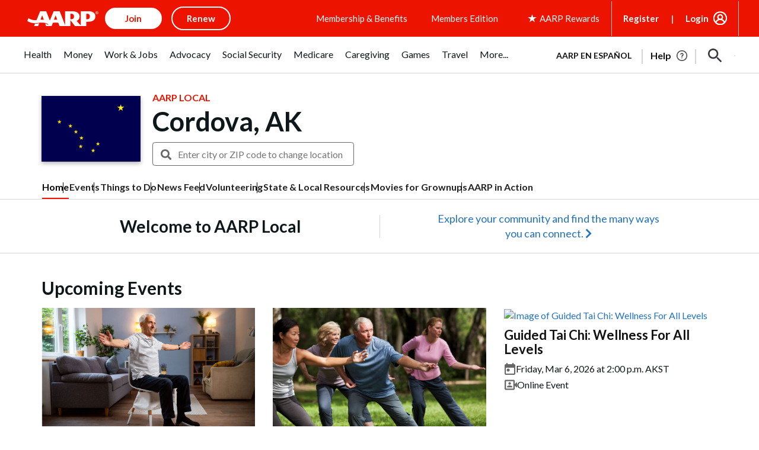

--- FILE ---
content_type: text/html; charset=utf-8
request_url: https://www.google.com/recaptcha/api2/aframe
body_size: 264
content:
<!DOCTYPE HTML><html><head><meta http-equiv="content-type" content="text/html; charset=UTF-8"></head><body><script nonce="ceOT2FcqTbLLy45Oyt_qiA">/** Anti-fraud and anti-abuse applications only. See google.com/recaptcha */ try{var clients={'sodar':'https://pagead2.googlesyndication.com/pagead/sodar?'};window.addEventListener("message",function(a){try{if(a.source===window.parent){var b=JSON.parse(a.data);var c=clients[b['id']];if(c){var d=document.createElement('img');d.src=c+b['params']+'&rc='+(localStorage.getItem("rc::a")?sessionStorage.getItem("rc::b"):"");window.document.body.appendChild(d);sessionStorage.setItem("rc::e",parseInt(sessionStorage.getItem("rc::e")||0)+1);localStorage.setItem("rc::h",'1769013189679');}}}catch(b){}});window.parent.postMessage("_grecaptcha_ready", "*");}catch(b){}</script></body></html>